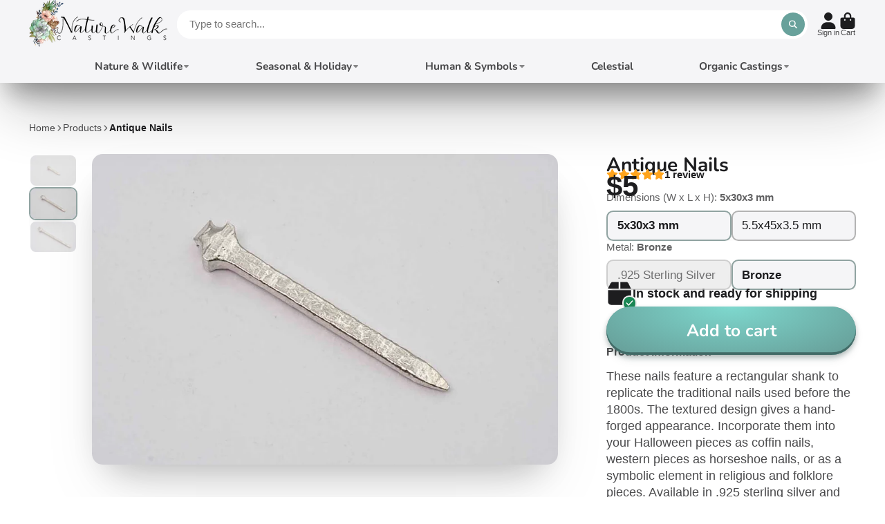

--- FILE ---
content_type: text/css
request_url: https://naturewalkcastings.com/cdn/shop/t/11/assets/main-navigation.css?v=141512409900357820371690406631
body_size: 349
content:
.\#main-navigation{--items-gap: 1rem;--item-padding: 1rem;--align: space-between;display:block}.\#main-navigation .\#main-navigation-mega-list,.\#main-navigation .\#main-navigation-sub-list,.\#main-navigation .\#main-navigation-list{list-style:none;padding-left:0;margin-top:0;margin-bottom:0}.\#main-navigation .\#main-navigation-mega-list>li>a,.\#main-navigation .\#main-navigation-mega-title>a,.\#main-navigation .\#main-navigation-sub-link,.\#main-navigation .\#main-navigation-link{text-decoration:none;color:inherit}.\#main-navigation .\#main-navigation-sub-item,.\#main-navigation .\#main-navigation-item{position:relative}.\#main-navigation .\#main-navigation-sub-item:hover>.\#main-navigation-dropdown,.\#main-navigation .\#main-navigation-item:hover>.\#main-navigation-dropdown,.\#main-navigation .\#main-navigation-sub-item:focus-within>.\#main-navigation-dropdown,.\#main-navigation .\#main-navigation-item:focus-within>.\#main-navigation-dropdown{display:block}.\#main-navigation .\#main-navigation-sub-item:hover>.\#main-navigation-link,.\#main-navigation .\#main-navigation-item:hover>.\#main-navigation-link,.\#main-navigation .\#main-navigation-sub-item:focus-within>.\#main-navigation-link,.\#main-navigation .\#main-navigation-item:focus-within>.\#main-navigation-link{z-index:2;opacity:1}.\#main-navigation .\#main-navigation-sub-item:hover>.\#main-navigation-link:after,.\#main-navigation .\#main-navigation-item:hover>.\#main-navigation-link:after,.\#main-navigation .\#main-navigation-sub-item:focus-within>.\#main-navigation-link:after,.\#main-navigation .\#main-navigation-item:focus-within>.\#main-navigation-link:after{opacity:1}.\#main-navigation.\@position\:primary .\#main-navigation-link{height:5rem}.\#main-navigation.\@position\:secondary .\#main-navigation-link{padding-top:1rem;padding-bottom:1rem}.\#main-navigation.\@position\:secondary .\#main-navigation-list{justify-content:var(--align)}.\#main-navigation-list{display:flex;flex-wrap:wrap;column-gap:min(1.6vw,2rem);height:100%}.\#main-navigation-item{flex-shrink:0;display:flex;align-items:center}.\#main-navigation-item.\@mega{position:static}.\#main-navigation-item-icon .\#icon{font-size:inherit;--size: .95em}.\#main-navigation-link{cursor:pointer;display:flex;align-items:center;font-size:clamp(14px,1rem * var(--font-size-factor, 1),1.6vw);gap:.4em;font-family:var(--font-heading-family);font-style:var(--font-heading-style);font-weight:var(--font-heading-weight);opacity:.8;position:relative}.\#main-navigation-link:after{transition:var(--transition-base);opacity:0;content:"";position:absolute;bottom:3px;width:100%;height:3px;background-color:var(--accent-color)}.\#main-navigation-link:before{content:"";position:absolute;left:50%;transform:translate(-50%);top:0;width:150%;height:100%;opacity:.64}.\#main-navigation-link:focus+.\#main-navigation-dropdown{display:block}.\#main-navigation-link-caret{opacity:.64}.\#main-navigation-link-caret .\#icon{--size: .75em}.\#main-navigation-sub-list{background:#fff;min-width:10rem}.\#main-navigation-sub-item{opacity:.8}.\#main-navigation-sub-item:hover,.\#main-navigation-sub-item:hover .\#main-navigation-sub-link:hover{opacity:1}.\#main-navigation-sub-link{padding:.5rem 1rem;display:flex;align-items:center;justify-content:space-between;gap:1rem;position:relative}.\#main-navigation-dropdown{background:var(--dropdown-bg-color);color:var(--dropdown-text-color);display:none;position:absolute;z-index:12;top:100%;padding-top:2px}.\#main-navigation-dropdown:focus-within{display:block}.\#main-navigation-dropdown .\#main-navigation-dropdown{left:100%;top:0}.\#main-navigation-dropdown.\@mega{left:0;width:100%}.\#main-navigation-mega{padding:2.5rem 2rem;max-height:calc(2.5rem + 70vh);overflow-y:auto}.\#main-navigation-mega-grid{--columns: 5;column-count:var(--columns);column-gap:1.5rem}.\#main-navigation-mega-grid>div{overflow:hidden;width:100%;margin:0 0 1.5rem;break-inside:avoid-column}.\#main-navigation-mega-heading-image{margin-bottom:1.25rem}.\#main-navigation-mega-heading-image.\@type\:product{width:5rem}.\#main-navigation-mega-title{margin-top:0;margin-bottom:1rem;font-size:1rem}.\#main-navigation-mega-list>li:not(:last-child){margin-bottom:.5rem}.\#main-navigation-mega-list>li>a{font-size:.9em}.\#main-navigation-mega-images{display:flex;gap:2rem}.\#main-navigation-mega-images>div{flex-grow:1;flex-basis:0}.\#main-navigation-mega-images.\@align\:vertical{flex-direction:column}.\#main-navigation-collection-view-all{position:relative;display:flex;align-items:center;justify-content:center;flex-direction:column}.\#main-navigation-collection-view-all-icon{padding:1.5rem;background:var(--color-g-button-bg);color:var(--color-g-button-text);margin-bottom:.7rem;border-radius:50%}.\#main-navigation-collection-view-all-icon .\#icon{--size: 2rem}.\#main-navigation-collection-view-all-title{font-size:.8695652174rem;font-weight:var(--font-body-weight-bold);text-transform:capitalize}.\#main-navigation-category-modal{background:var(--color-g-fg);height:100vh}@media (max-width: 991px){.\#main-navigation-category-modal{height:var(--mobile-viewport-height, 100vh)}}.\#main-navigation-social-profiles .\#social-profiles{--icon-size: 1.25em}.\#main-navigation-social-profiles .\#social-profiles-item{opacity:.8;transition:var(--transition-base)}.\#main-navigation-social-profiles .\#social-profiles-item:hover{opacity:1}.\#main-navigation-browsing-history.\@hide-product-title .\#main-navigation-product-card-title,.\#main-navigation-browsing-history.\@hide-product-price .\#main-navigation-product-card-price{display:none}
/*# sourceMappingURL=/cdn/shop/t/11/assets/main-navigation.css.map?v=141512409900357820371690406631 */


--- FILE ---
content_type: text/css
request_url: https://naturewalkcastings.com/cdn/shop/t/11/assets/review-app.css?v=35875721705126866391690406629
body_size: -402
content:
.spr-icon{color:var(--color-g-star-rating)}.spr-summary-actions-newreview,.spr-review-reportreview{color:inherit}.spr-container{padding:0!important}.spr-review{background:var(--color-g-fg);padding:1.5rem!important}.spr-form-input-text,.spr-form-input-email,.spr-form-input-textarea{padding:.7rem;border-radius:.3em;border:1px solid #b3b3b3;font-family:inherit}.spr-form-input-text:focus,.spr-form-input-email:focus,.spr-form-input-textarea:focus{border-color:var(--color-g-accent)}.spr-button-primary{background:var(--color-g-button-bg);color:var(--color-g-button-text);border:none;padding:1rem 1.5rem;font-size:1.1rem;border-radius:2rem}.spr-button-primary:hover{background:var(--color-g-button-bg-hover)}
/*# sourceMappingURL=/cdn/shop/t/11/assets/review-app.css.map?v=35875721705126866391690406629 */


--- FILE ---
content_type: image/svg+xml
request_url: https://hatscripts.github.io/circle-flags/flags/kr.svg
body_size: -50
content:
<svg xmlns="http://www.w3.org/2000/svg" width="512" height="512" viewBox="0 0 512 512"><mask id="a"><circle cx="256" cy="256" r="256" fill="#fff"/></mask><g mask="url(#a)"><path fill="#eee" d="M0 0h512v512H0Z"/><path fill="#333" d="m350 335 24-24 16 16-24 23zm-39 39 24-24 15 16-23 24zm87 8 23-24 16 16-24 24zm-40 39 24-23 16 15-24 24Zm16-63 24-23 15 15-23 24zm-39 40 23-24 16 16-24 23zm63-221-63-63 15-15 64 63zm-63-15-24-24 16-16 23 24zm39 39-24-24 16-15 24 23zm8-87-24-23 16-16 24 24Zm39 40-23-24 15-16 24 24ZM91 358l63 63-16 16-63-63zm63 16 23 24-15 15-24-23zm-40-39 24 23-16 16-23-24zm24-24 63 63-16 16-63-63zm16-220-63 63-16-16 63-63zm23 23-63 63-15-16 63-63zm24 24-63 63-16-16 63-63z"/><path fill="#d80027" d="M319 319 193 193a89 89 0 1 1 126 126z"/><path fill="#0052b4" d="M319 319a89 89 0 1 1-126-126z"/><circle cx="224.5" cy="224.5" r="44.5" fill="#d80027"/><circle cx="287.5" cy="287.5" r="44.5" fill="#0052b4"/></g></svg>